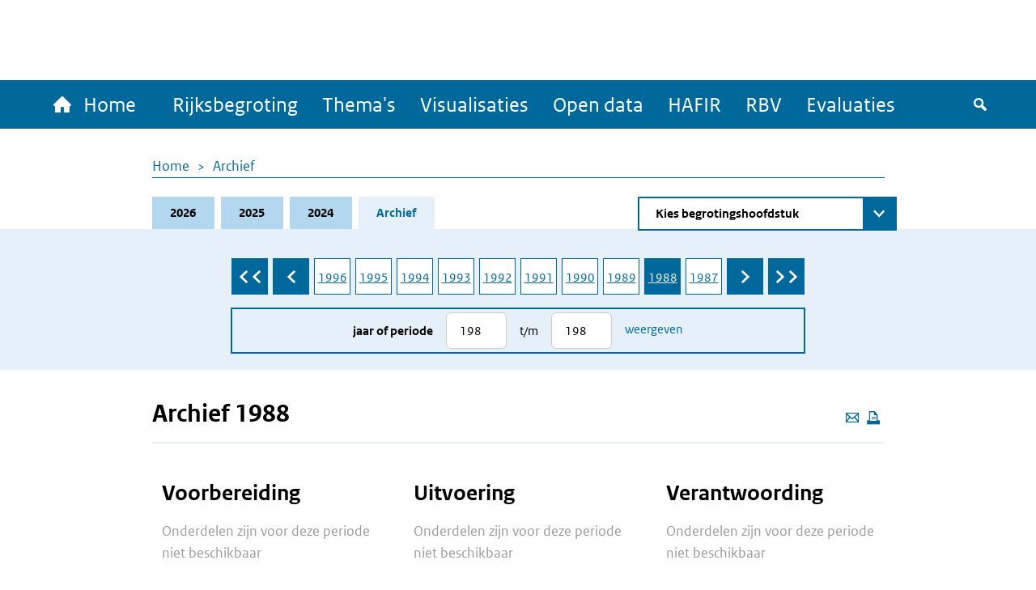

--- FILE ---
content_type: text/html; charset=UTF-8
request_url: https://www.rijksfinancien.nl/archief/1988/1988/IV
body_size: 7950
content:
<!DOCTYPE html>
<html lang="nl" dir="ltr">
  <head>
    
    <meta charset="utf-8" />
<script type="text/javascript" nonce="cc923b0fb6cd691a57b410f437fc7e3f6a241ab80e6e661652524452c3d49291">window.dataLayer = window.dataLayer || [];window.dataLayer.push({"site_name":"Rijksfinancien","site_env":"production","page_title":"Archief 1988","page_type":"undefined","page_language":"nl","user_type":"anonymous"});</script>
<meta name="MobileOptimized" content="width" />
<meta name="HandheldFriendly" content="true" />
<meta name="viewport" content="width=device-width, initial-scale=1.0" />
<link rel="icon" href="/themes/custom/indicia_theme/favicon.ico" type="image/vnd.microsoft.icon" />

    <title>Archief 1988 | Ministerie van Financiën - Rijksoverheid</title>
    <link rel="stylesheet" media="all" href="/sites/default/files/css/css_2J1vmgmno2QiNoD3EPhAidITIG2UYcHLSMiNwC9MGv8.css?delta=0&amp;language=nl&amp;theme=indicia_theme&amp;include=eJzLzEvJTM5MjC_JSM1N1U_PyU9KzNHJzcxLy8yLLylKzCvOSSwBisOZOsWVxSWpufpJicWpANQ1F70" />
<link rel="stylesheet" media="all" href="/sites/default/files/css/css_qCEuc22y3Va90f99q_TFmcOUal_-ix6266NbLTuFXds.css?delta=1&amp;language=nl&amp;theme=indicia_theme&amp;include=eJzLzEvJTM5MjC_JSM1N1U_PyU9KzNHJzcxLy8yLLylKzCvOSSwBisOZOsWVxSWpufpJicWpANQ1F70" />
<link rel="stylesheet" media="all" href="/libraries/chosen-js/chosen.min.css?t5iwzf" />
<link rel="stylesheet" media="all" href="/libraries/slick-carousel/slick/slick.css?t5iwzf" />
<link rel="stylesheet" media="all" href="/libraries/select2/dist/css/select2.min.css?t5iwzf" />

    

      </head>
  <body class="path-minfin_general path-archive path-archief route-minfin-generalarchive" itemscope itemtype="http://schema.org/WebSite" id="body">
        <div class="metadata" itemprop="description">
      Base description which applies to whole site
    </div>
              <a href="#main-content" class="visually-hidden focusable skip-link">
        Overslaan en naar de inhoud gaan
      </a>
    
    <script type="text/javascript" data-source="piwik-pro" nonce="cc923b0fb6cd691a57b410f437fc7e3f6a241ab80e6e661652524452c3d49291">(function(window, document, dataLayerName, id) {window[dataLayerName]=window[dataLayerName]||[],window[dataLayerName].push({start:(new Date).getTime(),event:"stg.start"});var scripts=document.getElementsByTagName('script')[0],tags=document.createElement('script'); function stgCreateCookie(a,b,c){var d="";if(c){var e=new Date;e.setTime(e.getTime()+24*c*60*60*1e3),d="; expires="+e.toUTCString()}document.cookie=a+"="+b+d+"; path=/; Secure"} var isStgDebug=(window.location.href.match("stg_debug")||document.cookie.match("stg_debug"))&&!window.location.href.match("stg_disable_debug");stgCreateCookie("stg_debug",isStgDebug?1:"",isStgDebug?14:-1); var qP=[];dataLayerName!=="dataLayer"&&qP.push("data_layer_name="+dataLayerName),qP.push("use_secure_cookies"),isStgDebug&&qP.push("stg_debug");var qPString=qP.length>0?("?"+qP.join("&")):""; tags.async=!0,tags.src="https://koop.piwik.pro/containers/"+id+".js"+qPString,scripts.parentNode.insertBefore(tags,scripts); !function(a,n,i){a[n]=a[n]||{};for(var c=0;c<i.length;c++)!function(i){a[n][i]=a[n][i]||{},a[n][i].api=a[n][i].api||function(){var a=[].slice.call(arguments,0);"string"==typeof a[0]&&window[dataLayerName].push({event:n+"."+i+":"+a[0],parameters:[].slice.call(arguments,1)})}}(i[c])}(window,"ppms",["tm","cm"]);})(window, document, 'dataLayer', 'e84bb56c-aa10-473f-ad85-f8ebadc4f96f');</script>
      <div class="dialog-off-canvas-main-canvas" data-off-canvas-main-canvas>
    <div class="layout-container">
  <header>
    <div id="logo-bar" class="container center">
      <a href="/" id="logo" itemprop="publisher" itemscope="" itemtype="http://schema.org/GovernmentOrganization">
        <img src="/themes/custom/indicia_theme/files/logo-rijksoverheid.svg" alt="Logo Rijksoverheid – Naar de homepage van rijksfinancien.nl">
        <span itemprop="name">Ministerie van Financiën</span>
      </a>
    </div>
    <div class="menu-bar-wrapper">
      <div class="menu-bar">
        <div class="container flex">
            <div class="region region-menubar">
    <nav role="navigation" aria-labelledby="block-hoofdnavigatie-menu" id="block-hoofdnavigatie" class="block block-menu navigation menu--main menu--unexpanded">
            
  <h2 class="visually-hidden" id="block-hoofdnavigatie-menu">Hoofdnavigatie</h2>
  

        <div id="mainMenu">
  <div class="home">
    <a href="/" >
      <span class="home-text">
        <span class="icon-home"></span>
        Home
      </span>
      <span class="rijks-text">
        Rijksfinanciën.nl
      </span>
    </a>
  </div>

                  <ul class="mainMenuList" id="mainMenuList">
                  <li>
            <a href="/miljoenennota/2026" title="Naar de laatst toegevoegde stukken (eerste suppletoire begrotingen 2025)" data-drupal-link-system-path="miljoenennota/2026">Rijksbegroting</a>
                      </li>
                  <li>
            <a href="/themas" data-drupal-link-system-path="node/142">Thema&#039;s</a>
                      </li>
                  <li>
            <a href="/visualisaties" title="Een overzicht van alle visualisaties" data-drupal-link-system-path="node/104">Visualisaties</a>
                      </li>
                  <li>
            <a href="/open-data/overzicht-datasets" title="De data onder deze website zijn ook voor hergebruik beschikbaar" data-drupal-link-system-path="open-data/overzicht-datasets">Open data</a>
                      </li>
                  <li>
            <a href="/hafir" data-drupal-link-system-path="node/103">HAFIR</a>
                      </li>
                  <li>
            <a href="https://rbv.rijksfinancien.nl/">RBV</a>
                      </li>
                  <li>
            <a href="https://evaluaties.rijksfinancien.nl/" title="Evaluaties">Evaluaties</a>
                      </li>
              </ul>
      
  
  <button class="searchToggle" tabindex="0">
    <span class="icon-search"></span>
    <span class="visually-hidden">Zoeken</span>
  </button>

  <button aria-controls="mainMenuList" aria-expanded="false" class="navbarToggler">
    <span class="visually-hidden">Menu</span>
    <span class="bars">
        <span class="bar"></span>
        <span class="bar"></span>
        <span class="bar"></span>
      </span>
  </button>
</div>

  </nav>

  </div>

          <div id="minfin-search" class="minfin-search">
            <div class="search-toggle" title="De zoekbalk weergeven">
              <div class="icon-search" tabindex="0"></div>
              <div class="icon-cross"></div>
            </div>
          </div>
        </div>
        <div class="mobile-breadcrumb">
            <div class="region region-mobile-breadcrumb">
    <div id="block-breadcrumbs-mobile" class="block block-system block-system-breadcrumb-block">
  
    
        <nav class="breadcrumb" role="navigation" aria-labelledby="system-breadcrumb--2">
    <h2 id="system-breadcrumb--2" class="visually-hidden">Kruimelpad</h2>
    <ol>
          <li>
                  <a href="/">Home</a>
              </li>
          <li>
                  <a href="/archief/1988/1988/IV">Archief</a>
              </li>
        </ol>
  </nav>

  </div>

  </div>

        </div>
      </div>
    </div>
    <div id="submenu">
      <div class="container"></div>
    </div>
      <div class="region region-header">
    <div class="minfin-advanced-search-form block block-minfin-search block-minfin-advanced-search-block" data-drupal-selector="minfin-advanced-search-form" id="block-minfinadvancedsearchblock">
  
    
      <form action="/archief/1988/1988/IV" method="post" id="minfin-advanced-search-form" accept-charset="UTF-8">
  <div class="advanced-search-container container js-form-wrapper form-wrapper" data-drupal-selector="edit-wrapper" id="edit-wrapper"><div class="advanced-search-inner-wrapper js-form-wrapper form-wrapper" data-drupal-selector="edit-inner-wrapper" id="edit-inner-wrapper"><div class="search-row js-form-wrapper form-wrapper" data-drupal-selector="edit-row1" id="edit-row1"><div class="js-form-item form-item js-form-type-textfield form-type-textfield js-form-item-search-term form-item-search-term">
      <label for="edit-search-term">Zoekterm</label>
        <input class="js-suggester form-text" autocomplete="off" data-drupal-selector="edit-search-term" type="text" id="edit-search-term" name="search_term" value="" size="60" maxlength="128" placeholder="Typ uw zoekterm" />

        </div>
<div class="js-form-item form-item js-form-type-select form-type-select js-form-item-year form-item-year">
      <label for="edit-year">Jaar</label>
        <select data-drupal-selector="edit-year" id="edit-year" name="year" class="form-select">
            <option value="">Alle jaren</option>
                <option value="last_3" selected="selected">Afgelopen 3 jaar</option>
                <option value="2026">2026</option>
                <option value="2025">2025</option>
                <option value="2024">2024</option>
                <option value="2023">2023</option>
                <option value="2022">2022</option>
                <option value="2021">2021</option>
                <option value="2020">2020</option>
                <option value="2019">2019</option>
                <option value="2018">2018</option>
                <option value="2017">2017</option>
                <option value="2016">2016</option>
                <option value="2015">2015</option>
                <option value="2014">2014</option>
                <option value="2013">2013</option>
                <option value="2012">2012</option>
                <option value="2011">2011</option>
                <option value="2010">2010</option>
                <option value="2009">2009</option>
                <option value="2008">2008</option>
                <option value="2007">2007</option>
                <option value="2006">2006</option>
                <option value="2005">2005</option>
                <option value="2004">2004</option>
                <option value="2003">2003</option>
                <option value="2002">2002</option>
                <option value="2001">2001</option>
                <option value="2000">2000</option>
                <option value="1999">1999</option>
                <option value="1998">1998</option>
                <option value="1997">1997</option>
                <option value="1996">1996</option>
                <option value="1995">1995</option>
                <option value="1994">1994</option>
                <option value="1993">1993</option>
                <option value="1992">1992</option>
                <option value="1991">1991</option>
                <option value="1990">1990</option>
                <option value="1989">1989</option>
                <option value="1988">1988</option>
                <option value="1987">1987</option>
                <option value="1986">1986</option>
                <option value="1985">1985</option>
                <option value="1984">1984</option>
                <option value="1983">1983</option>
                <option value="1982">1982</option>
                <option value="1981">1981</option>
                <option value="1980">1980</option>
                <option value="1979">1979</option>
                <option value="1978">1978</option>
                <option value="1977">1977</option>
                <option value="1976">1976</option>
                <option value="1975">1975</option>
                <option value="1974">1974</option>
                <option value="1973">1973</option>
                <option value="1972">1972</option>
                <option value="1971">1971</option>
                <option value="1970">1970</option>
                <option value="1969">1969</option>
                <option value="1968">1968</option>
                <option value="1967">1967</option>
                <option value="1966">1966</option>
                <option value="1965">1965</option>
                <option value="1964">1964</option>
                <option value="1963">1963</option>
                <option value="1962">1962</option>
                <option value="1961">1961</option>
                <option value="1960">1960</option>
                <option value="1959">1959</option>
                <option value="1958">1958</option>
                <option value="1957">1957</option>
                <option value="1956">1956</option>
                <option value="1955">1955</option>
                <option value="1954">1954</option>
                <option value="1953">1953</option>
                <option value="1952">1952</option>
                <option value="1951">1951</option>
                <option value="1950">1950</option>
                <option value="1949">1949</option>
                <option value="1948">1948</option>
                <option value="1947">1947</option>
                <option value="1946">1946</option>
                <option value="1945">1945</option>
                <option value="1940">1940</option>
                <option value="1939">1939</option>
                <option value="1938">1938</option>
                <option value="1937">1937</option>
                <option value="1936">1936</option>
                <option value="1935">1935</option>
                <option value="1934">1934</option>
                <option value="1933">1933</option>
                <option value="1932">1932</option>
                <option value="1931">1931</option>
                <option value="1930">1930</option>
                <option value="1929">1929</option>
                <option value="1928">1928</option>
                <option value="1927">1927</option>
                <option value="1926">1926</option>
                <option value="1925">1925</option>
                <option value="1924">1924</option>
                <option value="1923">1923</option>
                <option value="1922">1922</option>
                <option value="1921">1921</option>
                <option value="1920">1920</option>
                <option value="1919">1919</option>
                <option value="1916">1916</option>
                <option value="1915">1915</option>
                <option value="1914">1914</option>
                <option value="1913">1913</option>
                <option value="1912">1912</option>
                <option value="1911">1911</option>
      </select>

        </div>
<div class="js-form-item form-item js-form-type-select form-type-select js-form-item-document-type form-item-document-type">
      <label for="edit-document-type">Documentsoort(en)</label>
        <select data-drupal-selector="edit-document-type" id="edit-document-type" name="document_type" class="form-select">
            <option value="" selected="selected">Alle documentsoort(en)</option>
                <option value="1e suppletoire">1e suppletoire</option>
                <option value="2e suppletoire">2e suppletoire</option>
                <option value="Begroting">Begroting</option>
                <option value="Financieel jaarverslag">Financieel jaarverslag</option>
                <option value="Jaarverslag">Jaarverslag</option>
                <option value="Miljoenennota">Miljoenennota</option>
                <option value="Najaarsnota">Najaarsnota</option>
                <option value="Slotwet">Slotwet</option>
                <option value="Voorjaarsnota">Voorjaarsnota</option>
                <option value="Incidenteel">Incidenteel</option>
      </select>

        </div>
<div class="js-form-item form-item js-form-type-select form-type-select js-form-item-phase form-item-phase">
      <label for="edit-phase">Fase</label>
        <select data-drupal-selector="edit-phase" id="edit-phase" name="phase" class="form-select">
            <option value="" selected="selected">Alle fasen</option>
                <option value="Voorbereiding">Voorbereiding</option>
                <option value="Uitvoering">Uitvoering</option>
                <option value="Verantwoording">Verantwoording</option>
      </select>

        </div>
<div class="form-item form-item-submit-wrapper js-form-wrapper form-wrapper" data-drupal-selector="edit-submit-wrapper" id="edit-submit-wrapper"><input data-drupal-selector="edit-submit" type="submit" id="edit-submit--3" name="op" value="Zoeken" class="button js-form-submit form-submit" />
</div>
</div>
<div class="search-row js-form-wrapper form-wrapper" data-drupal-selector="edit-row2" id="edit-row2"><fieldset data-drupal-selector="edit-type" id="edit-type--wrapper" class="fieldgroup form-composite required js-form-item form-item js-form-wrapper form-wrapper" required="required">
      <legend>
    <span class="fieldset-legend js-form-required form-required">Zoek in:</span>
  </legend>
  <div class="fieldset-wrapper">
                <div id="edit-type" class="form-radios"><div class="js-form-item form-item js-form-type-radio form-type-radio js-form-item-type form-item-type">
        <input data-drupal-selector="edit-type-all" type="radio" id="edit-type-all" name="type" value="all" checked="checked" class="form-radio" />

        <label for="edit-type-all" class="option">Volledige site</label>
      </div>
<div class="js-form-item form-item js-form-type-radio form-type-radio js-form-item-type form-item-type">
        <input data-drupal-selector="edit-type-rijksbegroting" type="radio" id="edit-type-rijksbegroting" name="type" value="rijksbegroting" class="form-radio" />

        <label for="edit-type-rijksbegroting" class="option">Rijksbegroting</label>
      </div>
<div class="js-form-item form-item js-form-type-radio form-type-radio js-form-item-type form-item-type">
        <input data-drupal-selector="edit-type-rbv" type="radio" id="edit-type-rbv" name="type" value="rbv" class="form-radio" />

        <label for="edit-type-rbv" class="option">RBV</label>
      </div>
<div class="js-form-item form-item js-form-type-radio form-type-radio js-form-item-type form-item-type">
        <input data-drupal-selector="edit-type-open-data" type="radio" id="edit-type-open-data" name="type" value="open_data" class="form-radio" />

        <label for="edit-type-open-data" class="option">Open data</label>
      </div>
<div class="js-form-item form-item js-form-type-radio form-type-radio js-form-item-type form-item-type">
        <input data-drupal-selector="edit-type-beleidsevaluaties" type="radio" id="edit-type-beleidsevaluaties" name="type" value="beleidsevaluaties" class="form-radio" />

        <label for="edit-type-beleidsevaluaties" class="option">Beleidsevaluaties</label>
      </div>
</div>

          </div>
</fieldset>
</div>
<div class="search-row js-form-wrapper form-wrapper" data-drupal-selector="edit-row3" id="edit-row3"></div>
<input class="form-submit-mobile button js-form-submit form-submit" data-drupal-selector="edit-mobile-submit" type="submit" id="edit-mobile-submit" name="op" value="Zoeken" />
</div>
</div>
<div class="search-suggestions-outer-wrapper container js-form-wrapper form-wrapper" data-drupal-selector="edit-search-suggestions-wrapper" id="edit-search-suggestions-wrapper"><div class="search-suggestions-wrapper js-form-wrapper form-wrapper" data-drupal-selector="edit-search-suggestions" id="edit-search-suggestions"></div>
</div>
<input autocomplete="off" data-drupal-selector="form-nfq6duxvui0wb-p2akdzwfulzocundqbhl0iw3ahhi" type="hidden" name="form_build_id" value="form-_Nfq6dUxVui0wb_p2AKdzwfuLZocundqBhl0iw3ahHI" />
<input data-drupal-selector="edit-minfin-advanced-search-form" type="hidden" name="form_id" value="minfin_advanced_search_form" />

</form>

  </div>
<div data-drupal-messages-fallback class="hidden"></div>

  </div>

  </header>
  <main id="main">
    <a id="main-content" tabindex="-1"></a>    <div class="layout-content">
                <div class="region region-content">
    <div id="block-breadcrumbs" class="block block-system block-system-breadcrumb-block">
  
    
        <nav class="breadcrumb" role="navigation" aria-labelledby="system-breadcrumb">
    <h2 id="system-breadcrumb" class="visually-hidden">Kruimelpad</h2>
    <ol>
          <li>
                  <a href="/">Home</a>
              </li>
          <li>
                  <a href="/archief/1988/1988/IV">Archief</a>
              </li>
        </ol>
  </nav>

  </div>
<div id="block-minfinbudgetblock-2" class="block block-minfin-general block-general-budget-block">
  
    
      <div class="header-budget-block">
  <div class="container">
    <div>
      <div class="budget-block-header">
        <ul id="budget-menu" class="menu">
                      <li class="tab-2026">
              <a href="/2026" class="tab">2026</a>
            </li>
                      <li class="tab-2025">
              <a href="/2025" class="tab">2025</a>
            </li>
                      <li class="tab-2024">
              <a href="/2024" class="tab">2024</a>
            </li>
                      <li class="tab-archive active">
              <a href="/archief/2026/2026/IV" class="tab">Archief</a>
            </li>
                  </ul>
                  <form class="minfin-general-chapter-select-form" data-drupal-selector="minfin-general-chapter-select-form" action="/archief/1988/1988/IV" method="post" id="minfin-general-chapter-select-form" accept-charset="UTF-8">
  <div class="js-form-item form-item js-form-type-select form-type-select js-form-item-chapter-select form-item-chapter-select form-no-label">
      <label for="edit-chapter-select" class="visually-hidden">Direct naar</label>
        <select class="chapter-select chosen form-select" data-disable-search="true" data-drupal-selector="edit-chapter-select" id="edit-chapter-select" name="chapter_select">
            <option value="">Kies begrotingshoofdstuk</option>
                <option value="/archief/1988/1988/VII">Binnenlandse Zaken</option>
                <option value="/archief/1988/1988/VIII">Onderwijs en Wetenschappen</option>
                <option value="/archief/1988/1988/IX">Financiën en Nationale Schuld</option>
                <option value="/archief/1988/1988/X">Defensie</option>
                <option value="/archief/1988/1988/XI">Volkshuisvesting, Ruimtelijke Ordening en Milieubeheer</option>
                <option value="/archief/1988/1988/XIV">Landbouw en Visserij</option>
      </select>

        </div>
<input class="visually-hidden button js-form-submit form-submit" tabindex="-1" data-drupal-selector="edit-submit" type="submit" id="edit-submit--2" name="op" value="Zoeken" />
<input autocomplete="off" data-drupal-selector="form-ibm77-yvrwopq474d5soy-fy5dm8-ussn6e2an4zetc" type="hidden" name="form_build_id" value="form-ibm77_YVRwOpQ474d5soY-FY5DM8-uSSN6e2An4ZeTc" />
<input data-drupal-selector="edit-minfin-general-chapter-select-form" type="hidden" name="form_id" value="minfin_general_chapter_select_form" />

</form>

              </div>
    </div>
    <div class="tabs-content-container">
      <form class="minfin-general-archive-selector-form" data-drupal-selector="minfin-general-archive-selector-form" action="/archief/1988/1988/IV" method="post" id="minfin-general-archive-selector-form" accept-charset="UTF-8">
  <div  class="year-selector slick-list" data-drupal-selector="edit-years"><div class="slick-item"><a href="/archief/2026/2026/IV">2026</a></div><div class="slick-item"><a href="/archief/2025/2025/IV">2025</a></div><div class="slick-item"><a href="/archief/2024/2024/IV">2024</a></div><div class="slick-item"><a href="/archief/2023/2023/IV">2023</a></div><div class="slick-item"><a href="/archief/2022/2022/IV">2022</a></div><div class="slick-item"><a href="/archief/2021/2021/IV">2021</a></div><div class="slick-item"><a href="/archief/2020/2020/IV">2020</a></div><div class="slick-item"><a href="/archief/2019/2019/IV">2019</a></div><div class="slick-item"><a href="/archief/2018/2018/IV">2018</a></div><div class="slick-item"><a href="/archief/2017/2017/IV">2017</a></div><div class="slick-item"><a href="/archief/2016/2016/IV">2016</a></div><div class="slick-item"><a href="/archief/2015/2015/IV">2015</a></div><div class="slick-item"><a href="/archief/2014/2014/IV">2014</a></div><div class="slick-item"><a href="/archief/2013/2013/IV">2013</a></div><div class="slick-item"><a href="/archief/2012/2012/IV">2012</a></div><div class="slick-item"><a href="/archief/2011/2011/IV">2011</a></div><div class="slick-item"><a href="/archief/2010/2010/IV">2010</a></div><div class="slick-item"><a href="/archief/2009/2009/IV">2009</a></div><div class="slick-item"><a href="/archief/2008/2008/IV">2008</a></div><div class="slick-item"><a href="/archief/2007/2007/IV">2007</a></div><div class="slick-item"><a href="/archief/2006/2006/IV">2006</a></div><div class="slick-item"><a href="/archief/2005/2005/IV">2005</a></div><div class="slick-item"><a href="/archief/2004/2004/IV">2004</a></div><div class="slick-item"><a href="/archief/2003/2003/IV">2003</a></div><div class="slick-item"><a href="/archief/2002/2002/IV">2002</a></div><div class="slick-item"><a href="/archief/2001/2001/IV">2001</a></div><div class="slick-item"><a href="/archief/2000/2000/IV">2000</a></div><div class="slick-item"><a href="/archief/1999/1999/IV">1999</a></div><div class="slick-item"><a href="/archief/1998/1998/IV">1998</a></div><div class="slick-item"><a href="/archief/1997/1997/IV">1997</a></div><div class="slick-item"><a href="/archief/1996/1996/IV">1996</a></div><div class="slick-item"><a href="/archief/1995/1995/IV">1995</a></div><div class="slick-item"><a href="/archief/1994/1994/IV">1994</a></div><div class="slick-item"><a href="/archief/1993/1993/IV">1993</a></div><div class="slick-item"><a href="/archief/1992/1992/IV">1992</a></div><div class="slick-item"><a href="/archief/1991/1991/IV">1991</a></div><div class="slick-item"><a href="/archief/1990/1990/IV">1990</a></div><div class="slick-item"><a href="/archief/1989/1989/IV">1989</a></div><div class="slick-item"><a href="/archief/1988/1988/IV" class="active">1988</a></div><div class="slick-item"><a href="/archief/1987/1987/IV">1987</a></div><div class="slick-item"><a href="/archief/1986/1986/IV">1986</a></div><div class="slick-item"><a href="/archief/1985/1985/IV">1985</a></div><div class="slick-item"><a href="/archief/1984/1984/IV">1984</a></div><div class="slick-item"><a href="/archief/1983/1983/IV">1983</a></div><div class="slick-item"><a href="/archief/1982/1982/IV">1982</a></div><div class="slick-item"><a href="/archief/1981/1981/IV">1981</a></div><div class="slick-item"><a href="/archief/1980/1980/IV">1980</a></div><div class="slick-item"><a href="/archief/1979/1979/IV">1979</a></div><div class="slick-item"><a href="/archief/1978/1978/IV">1978</a></div><div class="slick-item"><a href="/archief/1977/1977/IV">1977</a></div><div class="slick-item"><a href="/archief/1976/1976/IV">1976</a></div><div class="slick-item"><a href="/archief/1975/1975/IV">1975</a></div><div class="slick-item"><a href="/archief/1974/1974/IV">1974</a></div><div class="slick-item"><a href="/archief/1973/1973/IV">1973</a></div><div class="slick-item"><a href="/archief/1972/1972/IV">1972</a></div><div class="slick-item"><a href="/archief/1971/1971/IV">1971</a></div><div class="slick-item"><a href="/archief/1970/1970/IV">1970</a></div><div class="slick-item"><a href="/archief/1969/1969/IV">1969</a></div><div class="slick-item"><a href="/archief/1968/1968/IV">1968</a></div><div class="slick-item"><a href="/archief/1967/1967/IV">1967</a></div><div class="slick-item"><a href="/archief/1966/1966/IV">1966</a></div><div class="slick-item"><a href="/archief/1965/1965/IV">1965</a></div><div class="slick-item"><a href="/archief/1964/1964/IV">1964</a></div><div class="slick-item"><a href="/archief/1963/1963/IV">1963</a></div><div class="slick-item"><a href="/archief/1962/1962/IV">1962</a></div><div class="slick-item"><a href="/archief/1961/1961/IV">1961</a></div><div class="slick-item"><a href="/archief/1960/1960/IV">1960</a></div><div class="slick-item"><a href="/archief/1959/1959/IV">1959</a></div><div class="slick-item"><a href="/archief/1958/1958/IV">1958</a></div><div class="slick-item"><a href="/archief/1957/1957/IV">1957</a></div><div class="slick-item"><a href="/archief/1956/1956/IV">1956</a></div><div class="slick-item"><a href="/archief/1955/1955/IV">1955</a></div><div class="slick-item"><a href="/archief/1954/1954/IV">1954</a></div><div class="slick-item"><a href="/archief/1953/1953/IV">1953</a></div><div class="slick-item"><a href="/archief/1952/1952/IV">1952</a></div><div class="slick-item"><a href="/archief/1951/1951/IV">1951</a></div><div class="slick-item"><a href="/archief/1950/1950/IV">1950</a></div><div class="slick-item"><a href="/archief/1949/1949/IV">1949</a></div><div class="slick-item"><a href="/archief/1948/1948/IV">1948</a></div><div class="slick-item"><a href="/archief/1947/1947/IV">1947</a></div><div class="slick-item"><a href="/archief/1946/1946/IV">1946</a></div><div class="slick-item"><a href="/archief/1945/1945/IV">1945</a></div><div class="slick-item"><a href="/archief/1944/1944/IV">1944</a></div><div class="slick-item"><a href="/archief/1943/1943/IV">1943</a></div><div class="slick-item"><a href="/archief/1942/1942/IV">1942</a></div><div class="slick-item"><a href="/archief/1941/1941/IV">1941</a></div><div class="slick-item"><a href="/archief/1940/1940/IV">1940</a></div><div class="slick-item"><a href="/archief/1939/1939/IV">1939</a></div><div class="slick-item"><a href="/archief/1938/1938/IV">1938</a></div><div class="slick-item"><a href="/archief/1937/1937/IV">1937</a></div><div class="slick-item"><a href="/archief/1936/1936/IV">1936</a></div><div class="slick-item"><a href="/archief/1935/1935/IV">1935</a></div><div class="slick-item"><a href="/archief/1934/1934/IV">1934</a></div><div class="slick-item"><a href="/archief/1933/1933/IV">1933</a></div><div class="slick-item"><a href="/archief/1932/1932/IV">1932</a></div><div class="slick-item"><a href="/archief/1931/1931/IV">1931</a></div><div class="slick-item"><a href="/archief/1930/1930/IV">1930</a></div><div class="slick-item"><a href="/archief/1929/1929/IV">1929</a></div><div class="slick-item"><a href="/archief/1928/1928/IV">1928</a></div><div class="slick-item"><a href="/archief/1927/1927/IV">1927</a></div><div class="slick-item"><a href="/archief/1926/1926/IV">1926</a></div><div class="slick-item"><a href="/archief/1925/1925/IV">1925</a></div><div class="slick-item"><a href="/archief/1924/1924/IV">1924</a></div><div class="slick-item"><a href="/archief/1923/1923/IV">1923</a></div><div class="slick-item"><a href="/archief/1922/1922/IV">1922</a></div><div class="slick-item"><a href="/archief/1921/1921/IV">1921</a></div><div class="slick-item"><a href="/archief/1920/1920/IV">1920</a></div><div class="slick-item"><a href="/archief/1919/1919/IV">1919</a></div><div class="slick-item"><a href="/archief/1918/1918/IV">1918</a></div><div class="slick-item"><a href="/archief/1917/1917/IV">1917</a></div><div class="slick-item"><a href="/archief/1916/1916/IV">1916</a></div><div class="slick-item"><a href="/archief/1915/1915/IV">1915</a></div><div class="slick-item"><a href="/archief/1914/1914/IV">1914</a></div><div class="slick-item"><a href="/archief/1913/1913/IV">1913</a></div><div class="slick-item"><a href="/archief/1912/1912/IV">1912</a></div><div class="slick-item"><a href="/archief/1911/1911/IV">1911</a></div></div><div class="selector-wrapper js-form-wrapper form-wrapper" data-drupal-selector="edit-selector" id="edit-selector"><div class="js-form-item form-item js-form-type-number form-type-number js-form-item-from form-item-from">
      <label for="edit-from">Jaar of periode</label>
        <input placeholder="2026" data-drupal-selector="edit-from" type="number" id="edit-from" name="from" value="1988" step="1" min="1911" max="2026" class="form-number" />

        </div>
<div class="js-form-item form-item js-form-type-number form-type-number js-form-item-till form-item-till">
      <label for="edit-till">t/m</label>
        <input placeholder="2026" data-drupal-selector="edit-till" type="number" id="edit-till" name="till" value="1988" step="1" min="1911" max="2026" class="form-number" />

        </div>
<input data-drupal-selector="edit-submit" type="submit" id="edit-submit" name="op" value="Weergeven" class="button js-form-submit form-submit" />
</div>
<input autocomplete="off" data-drupal-selector="form-fvicesescnjnwwqysmeyz05n-9mma0m-lmkqdsrdnwq" type="hidden" name="form_build_id" value="form-fviCEsEscnjNwwqySmeYz05n-9mMa0m-lMkQDSrdNWQ" />
<input data-drupal-selector="edit-minfin-general-archive-selector-form" type="hidden" name="form_id" value="minfin_general_archive_selector_form" />

</form>

    </div>
  </div>
</div>

  </div>
<div id="block-indicia-theme-page-title" class="block block-core block-page-title-block">
  
    
      
  <div class="container">
    <div class="page-title-wrapper">
      <div class="page-actions">
        <a class="action mail-action" href="mailto:mail@example.com?subject=Gedeelde pagina: Archief 1988&body=Ik vond dit artikel interessant voor jou: https://www.rijksfinancien.nl/archief/1988/1988/IV" title="Deze pagina e-mailen">
          <span class="icon-mail"></span>
          <span class="visually-hidden">Deze pagina e-mailen</span>
        </a>
        <button class="action icon-print" onclick="window.print()" tabindex="0" aria-label="Deze pagina afdrukken" title="Deze pagina afdrukken"></button>
      </div>
      <h1 class="page-title" itemprop="name">Archief 1988</h1>
    </div>
  </div>


  </div>
<div class="archive">
  <div class="row">
    <div class="container">
      <div class="archive-grid flex">
                  <div class="column">
            <div class="archive-list archive-list-no-results">
              <h2>Voorbereiding</h2>
              <div class="archive-blocks">
                                  <p class="no-results">Onderdelen zijn voor deze periode niet beschikbaar</p>
                              </div>
            </div>
          </div>
                  <div class="column">
            <div class="archive-list archive-list-no-results">
              <h2>Uitvoering</h2>
              <div class="archive-blocks">
                                  <p class="no-results">Onderdelen zijn voor deze periode niet beschikbaar</p>
                              </div>
            </div>
          </div>
                  <div class="column">
            <div class="archive-list archive-list-no-results">
              <h2>Verantwoording</h2>
              <div class="archive-blocks">
                                  <p class="no-results">Onderdelen zijn voor deze periode niet beschikbaar</p>
                              </div>
            </div>
          </div>
              </div>
    </div>
  </div>
</div>

  </div>

      
          </div>  </main>
  <section id="modal">
    <div class="modal">
      <div class="close">
        <button class="action-popup" aria-label="Sluit popup">
          <span class="icon-close-fullscreen"></span>
        </button>
      </div>
      <div id="modal-content"></div>
    </div>
  </section>
  <span id="scroll-to-top">
  <span class="icon-carrousel-up"></span>
</span>
  <footer id="footer" role="contentinfo">
    <div class="container">
      <div class="min-text">
        Ministerie van Financiën
      </div>
                <div class="region region-footer">
    <nav role="navigation" aria-labelledby="block-service-menu" id="block-service" class="block block-menu navigation menu--service menu--unexpanded">
      
  <h2 id="block-service-menu">Service</h2>
  

        
              <ul class="menu">
                    <li class="menu-item">
        <a href="/contact" data-drupal-link-system-path="node/5">Contact</a>
              </li>
                <li class="menu-item">
        <a href="/copyright" data-drupal-link-system-path="node/3">Copyright</a>
              </li>
                <li class="menu-item">
        <a href="/help" data-drupal-link-system-path="node/4">Help</a>
              </li>
        </ul>
  


  </nav>
<nav role="navigation" aria-labelledby="block-overdezesite-menu" id="block-overdezesite" class="block block-menu navigation menu--over-deze-site menu--unexpanded">
      
  <h2 id="block-overdezesite-menu">Over deze site</h2>
  

        
              <ul class="menu">
                    <li class="menu-item">
        <a href="/over" data-drupal-link-system-path="node/20">Over rijksfinancien.nl/rijksbegroting.nl</a>
              </li>
                <li class="menu-item">
        <a href="/cookies" data-drupal-link-system-path="node/7">Cookies</a>
              </li>
                <li class="menu-item">
        <a href="/toegankelijkheid" data-drupal-link-system-path="node/8">Toegankelijkheid</a>
              </li>
                <li class="menu-item">
        <a href="/open-data" data-drupal-link-system-path="open-data">Open data</a>
              </li>
                <li class="menu-item">
        <a href="/links" data-drupal-link-system-path="node/19">Links</a>
              </li>
        </ul>
  


  </nav>
<div id="block-gtranslate" class="block block-minfin-translate block-minfin-translate-gtranslate-block">
  
      <h2>Taalkeuze</h2>
    
      <a href="#" class="gtranslate" role="button" aria-pressed="false">Vertalen</a>
<div class="gtranslate-container"><div class="gtranslate-header">Vertalen<button aria-label="Sluiten" class="gtranslate-close">X</button>
</div>
<div class="gtranslate-body"><p>Gebruik Google Translate om deze website te vertalen. Wij nemen geen verantwoordelijkheid voor de juistheid van de vertaling.</p>
<div id="google_translate_element"></div>
</div>
</div>

  </div>

  </div>

          </div>
  </footer>
</div>

  </div>

    
    <script type="application/json" data-drupal-selector="drupal-settings-json">{"path":{"baseUrl":"\/","pathPrefix":"","currentPath":"archief\/1988\/1988\/IV","currentPathIsAdmin":false,"isFront":false,"currentLanguage":"nl"},"pluralDelimiter":"\u0003","suppressDeprecationErrors":true,"ajaxTrustedUrl":{"form_action_p_pvdeGsVG5zNF_XLGPTvYSKCf43t8qZYSwcfZl2uzM":true},"csp":{"nonce":"eJH33idU1aORONfZuAlUlQ"},"user":{"uid":0,"permissionsHash":"41816bc887d69be032a53930ed41fecc1b30c9d3e6926e6dd0f1909ac087170c"}}</script>
<script src="/core/assets/vendor/jquery/jquery.min.js?v=4.0.0-beta.2"></script>
<script src="/sites/default/files/js/js_aWgR7G2UWybCYyZuFRNHI6CLQOpmtyX5_qlakfCxK4U.js?scope=footer&amp;delta=1&amp;language=nl&amp;theme=indicia_theme&amp;include=eJxViUEKwDAIwD7Urk8qzrpNsFrU_7OeBoMcQoLm1NDmMiXNOFgHI0PPhybVGugmUtM2q_xmu8VOkDJZL9aeDhoCufunL5_cJFY"></script>
<script src="/libraries/chosen-js/chosen.jquery.js?v=1.8.7"></script>
<script src="/libraries/slick-carousel/slick/slick.js?v=1.8.1"></script>
<script src="/libraries/select2/dist/js/select2.full.min.js?v=4.0.13"></script>
<script src="/sites/default/files/js/js_Z6-PhAo3RoeOwlpyUdxvBr_LwyO7LhSROjPZttBWVWI.js?scope=footer&amp;delta=5&amp;language=nl&amp;theme=indicia_theme&amp;include=eJxViUEKwDAIwD7Urk8qzrpNsFrU_7OeBoMcQoLm1NDmMiXNOFgHI0PPhybVGugmUtM2q_xmu8VOkDJZL9aeDhoCufunL5_cJFY"></script>
<script src="https://translate.google.com/translate_a/element.js?cb=googleTranslateElementInit"></script>
<script src="/sites/default/files/js/js_u-qAjLZN_9ktr6Zn8KeS-kZXUUB9w5zbvXJKxogoAiA.js?scope=footer&amp;delta=7&amp;language=nl&amp;theme=indicia_theme&amp;include=eJxViUEKwDAIwD7Urk8qzrpNsFrU_7OeBoMcQoLm1NDmMiXNOFgHI0PPhybVGugmUtM2q_xmu8VOkDJZL9aeDhoCufunL5_cJFY"></script>

    <div class="metadata">
      <link itemprop="url" href="https://www.rijksfinancien.nl/archief/1988/1988/IV"/>
      <a itemprop="license" rel="license" href="https://creativecommons.org/publicdomain/zero/1.0/deed.nl">Licence</a>
    </div>
  </body>
</html>
